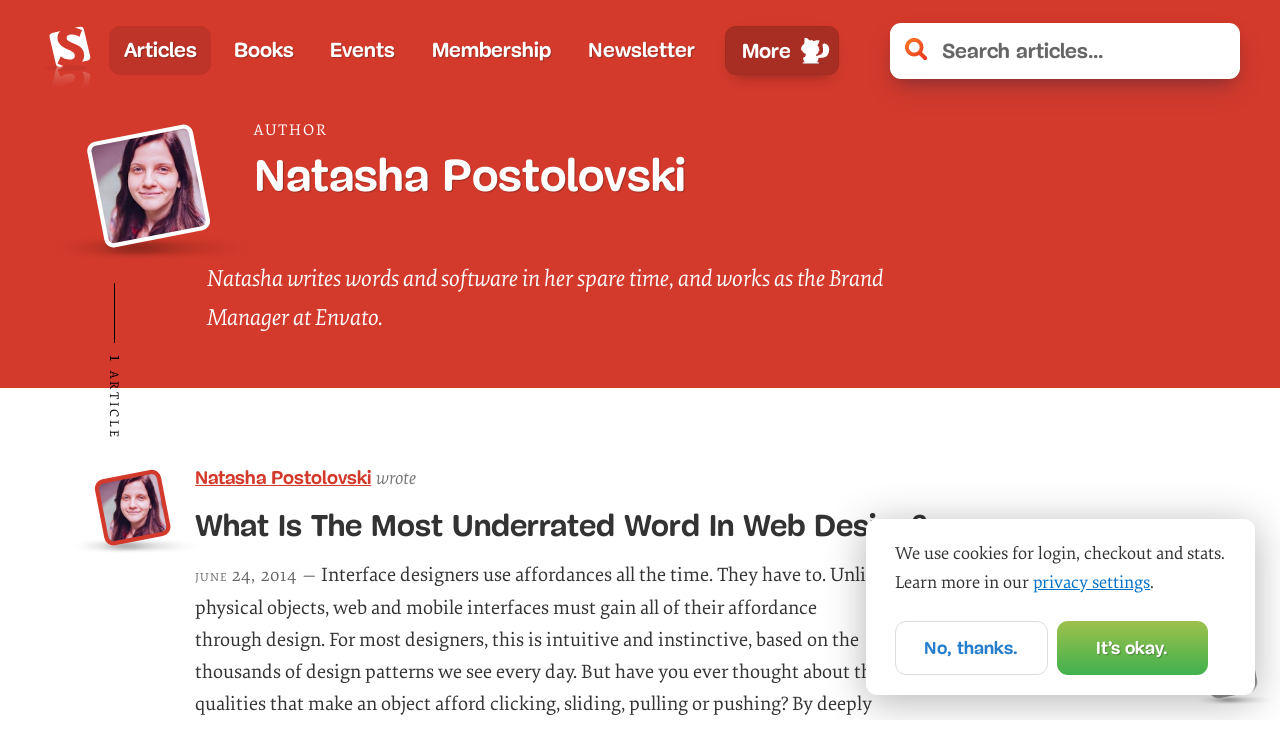

--- FILE ---
content_type: application/javascript; charset=UTF-8
request_url: https://www.smashingmagazine.com/js/vendors-node_modules_lodash_intersection_js-node_modules_lodash_sample_js-node_modules_lodash-dcaf6a.fc5df22f22820c2f9e9d.js
body_size: 1324
content:
(self.webpackChunk=self.webpackChunk||[]).push([["vendors-node_modules_lodash_intersection_js-node_modules_lodash_sample_js-node_modules_lodash-dcaf6a"],{"../node_modules/lodash/_baseIntersection.js":(e,n,o)=>{var r=o("../node_modules/lodash/_SetCache.js"),t=o("../node_modules/lodash/_arrayIncludes.js"),s=o("../node_modules/lodash/_arrayIncludesWith.js"),a=o("../node_modules/lodash/_arrayMap.js"),u=o("../node_modules/lodash/_baseUnary.js"),d=o("../node_modules/lodash/_cacheHas.js"),l=Math.min;e.exports=function(e,n,o){for(var i=o?s:t,c=e[0].length,f=e.length,h=f,m=Array(f),_=1/0,p=[];h--;){var v=e[h];h&&n&&(v=a(v,u(n))),_=l(v.length,_),m[h]=!o&&(n||c>=120&&v.length>=120)?new r(h&&v):void 0}v=e[0];var j=-1,y=m[0];e:for(;++j<c&&p.length<_;){var g=v[j],b=n?n(g):g;if(g=o||0!==g?g:0,!(y?d(y,b):i(p,b,o))){for(h=f;--h;){var x=m[h];if(!(x?d(x,b):i(e[h],b,o)))continue e}y&&y.push(b),p.push(g)}}return p}},"../node_modules/lodash/_baseTrim.js":(e,n,o)=>{var r=o("../node_modules/lodash/_trimmedEndIndex.js"),t=/^\s+/;e.exports=function(e){return e?e.slice(0,r(e)+1).replace(t,""):e}},"../node_modules/lodash/_castArrayLikeObject.js":(e,n,o)=>{var r=o("../node_modules/lodash/isArrayLikeObject.js");e.exports=function(e){return r(e)?e:[]}},"../node_modules/lodash/_trimmedEndIndex.js":e=>{var n=/\s/;e.exports=function(e){for(var o=e.length;o--&&n.test(e.charAt(o)););return o}},"../node_modules/lodash/debounce.js":(e,n,o)=>{var r=o("../node_modules/lodash/isObject.js"),t=o("../node_modules/lodash/now.js"),s=o("../node_modules/lodash/toNumber.js"),a=Math.max,u=Math.min;e.exports=function(e,n,o){var d,l,i,c,f,h,m=0,_=!1,p=!1,v=!0;if("function"!=typeof e)throw new TypeError("Expected a function");function j(n){var o=d,r=l;return d=l=void 0,m=n,c=e.apply(r,o)}function y(e){return m=e,f=setTimeout(b,n),_?j(e):c}function g(e){var o=e-h;return void 0===h||o>=n||o<0||p&&e-m>=i}function b(){var e=t();if(g(e))return x(e);f=setTimeout(b,function(e){var o=n-(e-h);return p?u(o,i-(e-m)):o}(e))}function x(e){return f=void 0,v&&d?j(e):(d=l=void 0,c)}function w(){var e=t(),o=g(e);if(d=arguments,l=this,h=e,o){if(void 0===f)return y(h);if(p)return clearTimeout(f),f=setTimeout(b,n),j(h)}return void 0===f&&(f=setTimeout(b,n)),c}return n=s(n)||0,r(o)&&(_=!!o.leading,i=(p="maxWait"in o)?a(s(o.maxWait)||0,n):i,v="trailing"in o?!!o.trailing:v),w.cancel=function(){void 0!==f&&clearTimeout(f),m=0,d=h=l=f=void 0},w.flush=function(){return void 0===f?c:x(t())},w}},"../node_modules/lodash/intersection.js":(e,n,o)=>{var r=o("../node_modules/lodash/_arrayMap.js"),t=o("../node_modules/lodash/_baseIntersection.js"),s=o("../node_modules/lodash/_baseRest.js"),a=o("../node_modules/lodash/_castArrayLikeObject.js"),u=s((function(e){var n=r(e,a);return n.length&&n[0]===e[0]?t(n):[]}));e.exports=u},"../node_modules/lodash/isArrayLikeObject.js":(e,n,o)=>{var r=o("../node_modules/lodash/isArrayLike.js"),t=o("../node_modules/lodash/isObjectLike.js");e.exports=function(e){return t(e)&&r(e)}},"../node_modules/lodash/now.js":(e,n,o)=>{var r=o("../node_modules/lodash/_root.js");e.exports=function(){return r.Date.now()}},"../node_modules/lodash/sample.js":(e,n,o)=>{var r=o("../node_modules/lodash/_baseRandom.js");e.exports=function(e){var n=e.length;return n?e[r(0,n-1)]:void 0}},"../node_modules/lodash/throttle.js":(e,n,o)=>{var r=o("../node_modules/lodash/debounce.js"),t=o("../node_modules/lodash/isObject.js");e.exports=function(e,n,o){var s=!0,a=!0;if("function"!=typeof e)throw new TypeError("Expected a function");return t(o)&&(s="leading"in o?!!o.leading:s,a="trailing"in o?!!o.trailing:a),r(e,n,{leading:s,maxWait:n,trailing:a})}},"../node_modules/lodash/toNumber.js":(e,n,o)=>{var r=o("../node_modules/lodash/_baseTrim.js"),t=o("../node_modules/lodash/isObject.js"),s=o("../node_modules/lodash/isSymbol.js"),a=/^[-+]0x[0-9a-f]+$/i,u=/^0b[01]+$/i,d=/^0o[0-7]+$/i,l=parseInt;e.exports=function(e){if("number"==typeof e)return e;if(s(e))return NaN;if(t(e)){var n="function"==typeof e.valueOf?e.valueOf():e;e=t(n)?n+"":n}if("string"!=typeof e)return 0===e?e:+e;e=r(e);var o=u.test(e);return o||d.test(e)?l(e.slice(2),o?2:8):a.test(e)?NaN:+e}},"../node_modules/reselect/es/index.js":(e,n,o)=>{"use strict";function r(e,n){return e===n}function t(e,n,o){if(null===n||null===o||n.length!==o.length)return!1;for(var r=n.length,t=0;t<r;t++)if(!e(n[t],o[t]))return!1;return!0}function s(e){var n=Array.isArray(e[0])?e[0]:e;if(!n.every((function(e){return"function"==typeof e}))){var o=n.map((function(e){return typeof e})).join(", ");throw new Error("Selector creators expect all input-selectors to be functions, instead received the following types: ["+o+"]")}return n}o.d(n,{P1:()=>a});var a=function(e){for(var n=arguments.length,o=Array(n>1?n-1:0),r=1;r<n;r++)o[r-1]=arguments[r];return function(){for(var n=arguments.length,r=Array(n),t=0;t<n;t++)r[t]=arguments[t];var a=0,u=r.pop(),d=s(r),l=e.apply(void 0,[function(){return a++,u.apply(null,arguments)}].concat(o)),i=e((function(){for(var e=[],n=d.length,o=0;o<n;o++)e.push(d[o].apply(null,arguments));return l.apply(null,e)}));return i.resultFunc=u,i.dependencies=d,i.recomputations=function(){return a},i.resetRecomputations=function(){return a=0},i}}((function(e){var n=arguments.length>1&&void 0!==arguments[1]?arguments[1]:r,o=null,s=null;return function(){return t(n,o,arguments)||(s=e.apply(null,arguments)),o=arguments,s}}))}}]);
//# sourceMappingURL=vendors-node_modules_lodash_intersection_js-node_modules_lodash_sample_js-node_modules_lodash-dcaf6a.fc5df22f22820c2f9e9d.js.map